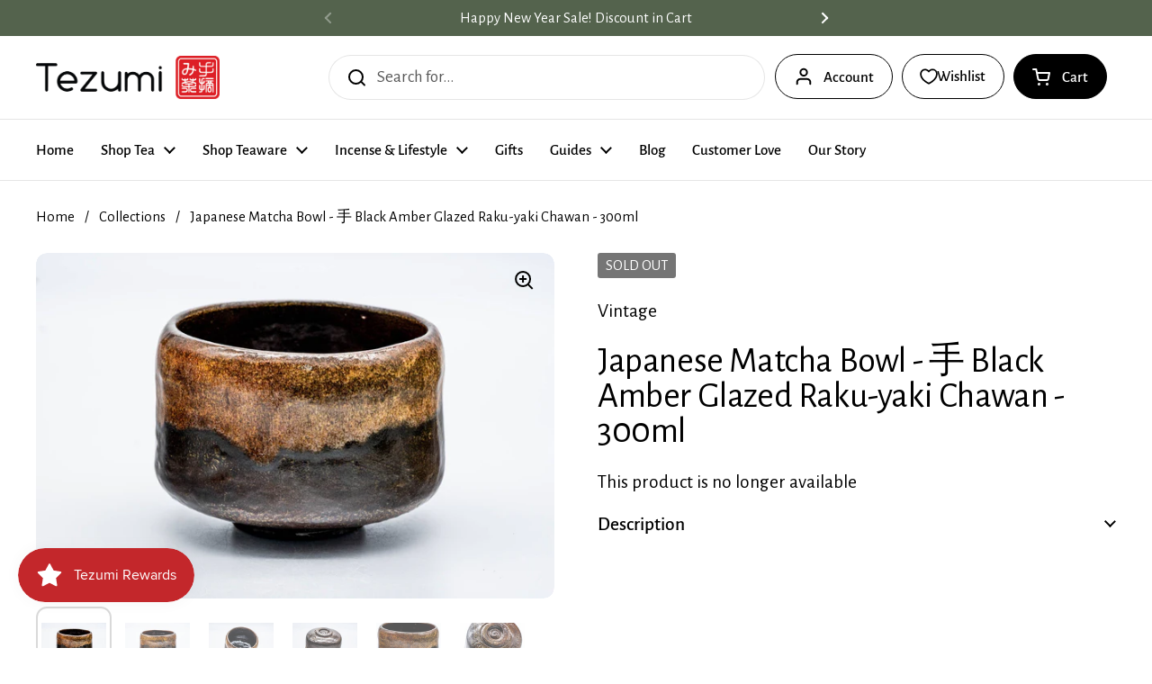

--- FILE ---
content_type: text/css
request_url: https://cdn.appmate.io/themecode/tezumi/main/custom.css?generation=1762400226626858
body_size: 251
content:
.header-actions wishlist-link .wk-button{--icon-size: 18px;--icon-stroke: currentcolor;--icon-stroke-width: 1.75px;font-size:calc(16px / 16 * var(--base-menu-size) + 0px);font-weight:var(--font-weight-menu);height:3.125rem;border-width:1px;color:var(--color-text-header);border-style:solid;border-radius:var(--border-radius-buttons);transition:all .1s linear;padding:0 1.25rem;gap:12px}.header-actions wishlist-link .wk-counter{margin-left:-8px}.header-actions wishlist-link .wk-button:hover{--icon-stroke: currentcolor;background-color:var(--color-accent-header);border-color:var(--color-accent-header);color:var(--color-foreground-accent-header)}.header__top>wishlist-link{order:2}.header__top>wishlist-link .wk-button{--icon-size: 19px;--icon-stroke: black;--icon-stroke-width: 2px;margin-right:1em;margin-left:calc(-1em - 19px);display:none}.header__top>wishlist-link .wk-counter{--size: 16px;top:-8px;right:6px}@media screen and (min-width: 767px){.header-actions:not(:empty){grid-template-columns:1fr auto auto auto!important}}@media screen and (max-width: 1023px){.header__top>wishlist-link .wk-button{display:flex}}@media only screen and (max-width: 767px){wishlist-button-collection .wk-button{display:none}}wishlist-button-product .wk-button,wishlist-button-product .wk-button:hover{border:1px solid #C3272B;border-radius:40px;height:100%}.wk-flex{gap:5px;display:flex;border-radius:var(--buttonRadius)}.wk-pdp-image .wk-button{border:none!important}wishlist-product-card .wk-form{justify-content:flex-end}wishlist-product-card .wk-cta-button,wishlist-product-card .wk-cta-button:hover,wishlist-product-card .wk-cta-button:disabled{border-radius:var(--buttonRadius)}.wk-input>option[disabled]{display:none}


--- FILE ---
content_type: application/javascript
request_url: https://cdn.appmate.io/themecode/tezumi/main/add-to-cart.js?generation=1751866045133606
body_size: 136
content:
export async function action({event:r,app:e,view:t}){r.preventDefault();try{if(await t.form.addToCart({wishlistId:t.wishlist.id,wishlistItemId:t.wishlistItem.id,sectionsToRender:["cart-drawer","cart-icon-bubble"]}),t.moveToCart&&t.wishlist.isMine&&await e.removeWishlistItem({wishlistItemId:t.wishlistItem.id}),window.location.pathname==="/cart"||window.location.href.includes("/cart"))window.location.reload();else{document.dispatchEvent(new CustomEvent("ajaxProduct:added")),document.dispatchEvent(new CustomEvent("cart:open"));const o=document.querySelector("#HeaderCartTrigger");o&&!document.documentElement.classList.contains("cart-open")&&setTimeout(()=>{o.click()},100)}}catch(i){console.error("Error adding item to cart:",i),window.location.href=e.routes.cartUrl}}
